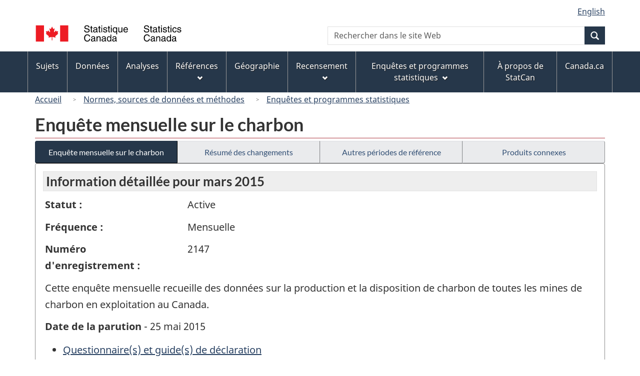

--- FILE ---
content_type: text/html
request_url: https://www23.statcan.gc.ca/imdb/p2SV_f.pl?Function=getSurvey&Id=238501
body_size: 23426
content:
<!DOCTYPE html>

<!--[if lt IE 9]><html class="no-js lt-ie9" lang="fr" dir="ltr"><![endif]--><!--[if gt IE 8]><!-->
<html class="no-js" lang="fr" dir="ltr">
<!--<![endif]-->

<head>
<meta charset="utf-8">
<!-- Web Experience Toolkit (WET) / BoÃ®te Ã  outils de l'expÃ©rience Web (BOEW)
     wet-boew.github.io/wet-boew/License-en.htm / wet-boew.github.io/wet-boew/Licence-fr.htm -->

<title>Enqu&#234;tes et programmes statistiques - Enqu&#234;te mensuelle sur le charbon</title>
<meta name="description" content="Cette enquête mensuelle recueille des données sur la production et la disposition de charbon de toutes les mines de charbon en exploitation au Canada." />
<meta name="dcterms.creator" content="Gouvernement du Canada, Statistique Canada" />
<meta name="dcterms.title" content="Enquête mensuelle sur le charbon" />
<meta name="dcterms.issued" title="W3CDTF" content="2015-04-28" />
<meta name="dcterms.modified" title="W3CDTF" content="2015-05-22" />
<meta name="dcterms.subject" title="gcstc" content="null" />
<meta name="dcterms.language" title="ISO639-2" content="fra" />
<meta name="keywords" content="Charbon, Consommation et écoulement d'énergie, Énergie, Charbonnage, Mines de charbon, Production de charbon, Statistiques de l'énergie" />
<meta name="STCtopic" content="Référence" />
<meta name="STCtopicID" content="4017" />
<meta name="STCsubtopic" content="Référence (général)" />
<meta name="STCsubtopicID" content="4017" />
<meta name="STCtype" content="Enquête" />
<meta content="width=device-width,initial-scale=1" name="viewport" />

<!--START css.htm -->

<meta property="dcterms:service" content="StatCan"/> 
<meta property="dcterms:accessRights" content="2"/>

<link href="/wet-boew4b/assets/favicon.ico" rel="icon" type="image/x-icon">
<link rel="stylesheet" href="/wet-boew4b/css/wet-boew.min.css">
<script src="/wet-boew4b/js/jquery.min.js"></script>

<link rel="stylesheet" href="/wet-boew4b/css/theme.min.css">
<link rel="stylesheet" href="/wet-boew4b/css/statcan.css">
<link rel="stylesheet" href="/wet-boew4b/invitation-manager/Overlay.css"> 

<noscript><link rel="stylesheet" href="/wet-boew4b/css/noscript.min.css" /></noscript>
<!-- Adobe Analytics RUN --><script src="//assets.adobedtm.com/be5dfd287373/0127575cd23a/launch-f7c3e6060667.min.js"></script>
<!-- Adobe Analytics v10 --><!--script src="//assets.adobedtm.com/be5dfd287373/8f0ead8a37e7/launch-09394abc039d.min.js"></script-->

<script>dataLayer1 = [];</script>

<!-- CustomScriptsCSSStart -->
<link rel="stylesheet" href="/wet-boew4b/imdb-templates/imdb-standards.css" />
<!-- CustomScriptsCSSEnd -->

<!--END css.htm -->

</head>

<body vocab="http://schema.org/" typeof="WebPage">

<ul id="wb-tphp">
<li class="wb-slc">
<a class="wb-sl" href="#wb-cont">Passer au contenu principal</a>
</li>
<li class="wb-slc visible-sm visible-md visible-lg">
<a class="wb-sl" href="#wb-info">Passer &#224; &#171;&#160;&#192; propos de ce site&#160;&#187;</a>
</li>
</ul>
<header role="banner">
<div id="wb-bnr" class="container">
<section id="wb-lng" class="visible-md visible-lg text-right">
<h2 class="wb-inv">S&#233;lection de la langue</h2>
<div class="row">
<div class="col-md-12">
<ul class="list-inline margin-bottom-none">
<li><a lang="en" href="
/imdb/cgi-bin/change.cgi
">English</a></li>
</ul>
</div>
</div>
</section>
<div class="row">
<div class="brand col-xs-8 col-sm-9 col-md-6">
<a href="https://www.statcan.gc.ca/fr/debut" property="URL"><img src="/wet-boew4b/assets/sig-blk-fr.svg" alt="Statistique Canada"><span class="wb-inv"> / <span lang="en">Statistics Canada</span></span></a>
</div>
<section class="wb-mb-links col-xs-4 col-sm-3 visible-sm visible-xs" id="wb-glb-mn">
<h2>Recherche et menus</h2>
<ul class="list-inline text-right chvrn">
<li><a href="#mb-pnl" title="Recherche et menus" aria-controls="mb-pnl" class="overlay-lnk" role="button"><span class="glyphicon glyphicon-search"><span class="glyphicon glyphicon-th-list"><span class="wb-inv">Recherche et menus</span></span></span></a></li>
</ul>
<div id="mb-pnl"></div>
</section>

<section id="wb-srch" class="col-xs-6 text-right visible-md visible-lg">
<h2 class="wb-inv">Recherche</h2>
<form action="https://www.statcan.gc.ca/recherche/resultats/site-recherche" method="get" name="cse-search-box" role="search" class="form-inline">
<div class="form-group wb-srch-qry">
<label for="wb-srch-q" class="wb-inv">Recherchez le site Web</label>
<input type="hidden" name="fq" value="stclac:2" />
<input id="wb-srch-q" list="wb-srch-q-ac" class="wb-srch-q form-control" name="q" type="search" value="" size="27" maxlength="150" placeholder="Rechercher dans le site Web">
<datalist id="wb-srch-q-ac">
</datalist>
</div>
<div class="form-group submit">
<button type="submit" id="wb-srch-sub" class="btn btn-primary btn-small" name="wb-srch-sub"><span class="glyphicon-search glyphicon"></span><span class="wb-inv">Recherche</span></button>
</div>
</form>
</section>
</div>
</div>

<nav role="navigation" id="wb-sm" class="wb-menu visible-md visible-lg" data-trgt="mb-pnl" data-ajax-replace="/wet-boew4b/ajax/sitemenu-fr.html" typeof="SiteNavigationElement">
	<h2 class="wb-inv">Menus des sujets</h2>
	<div class="container nvbar">
		<div class="row">
			<ul class="list-inline menu">
				<li><a href="https://www150.statcan.gc.ca/n1/fr/sujets?MM=1">Sujets</a></li>
				<li><a href="https://www150.statcan.gc.ca/n1/fr/type/donnees?MM=1">Donn&eacute;es</a></li>
				<li><a href="https://www150.statcan.gc.ca/n1/fr/type/analyses?MM=1">Analyses</a></li>
				<li><a href="https://www150.statcan.gc.ca/n1/fr/type/references?MM=1">R&eacute;f&eacute;rences</a></li>
				<li><a href="https://www.statcan.gc.ca/fr/geographie?MM=1">G&eacute;ographie</a></li>
				<li><a href="https://www.statcan.gc.ca/fr/recensement?MM=1">Recensement</a></li>
				<li><a href="https://www.statcan.gc.ca/fr/enquetes?MM=1">Enqu&ecirc;tes et programmes statistiques</a></li>
				<li><a href="https://www.statcan.gc.ca/fr/apercu/statcan?MM=1">&Agrave; propos de StatCan</a></li>
				<li><a href="https://www.canada.ca/fr.html">Canada.ca</a></li>
			</ul>
		</div>
	</div>
</nav>

<nav role="navigation" id="wb-bc" class="" property="breadcrumb">
<div class="container">
<div class="row">

<!-- Breadcrumb trail START-->

<ol class="breadcrumb">
<li><a href="http://www.statcan.gc.ca/start-debut-fra.html">Accueil</a></li>
<li><a href="https://www.statcan.gc.ca/fra/concepts/index">Normes&#44; sources de donn&#233;es et m&#233;thodes</a></li>
<li><a href="https://www23.statcan.gc.ca/imdb-bmdi/pub/indexth-fra.htm">Enqu&#234;tes et programmes statistiques</a></li>
</ol>

</div>
</div>
</nav>
</header>

<main role="main" property="mainContentOfPage" class="container">
<!-- Breadcrumb trail END-->

<h1 property="name" id="wb-cont">Enqu&#234;te mensuelle sur le charbon</h1>
<div class="btn-group btn-group-justified hidden-xs hidden-print" role="group">
<a class="btn btn-default btn-primary" href="https://www23.statcan.gc.ca/imdb/p2SV_f.pl?Function=getSurvey&amp;Id=238501">Enqu&#234;te mensuelle sur le charbon</a>

<a class="btn btn-default" href="https://www23.statcan.gc.ca/imdb/p2SV_f.pl?Function=getMainChange&amp;Id=238501">R&#233;sum&#233; des changements</a>

<a class="btn btn-default" href="https://www23.statcan.gc.ca/imdb/p2SV_f.pl?Function=getInstanceList&amp;Id=238501">Autres p&#233;riodes de r&#233;f&#233;rence</a>

<a class="btn btn-default" href="https://www23.statcan.gc.ca/imdb/p2SV_f.pl?Function=getSurveyProduct&amp;Id=238501">Produits connexes</a>
</div>
<div class="visible-xs mrgn-bttm-sm row active-nav hidden-print">
<div class="col-xs-12"><a class="btn btn-block btn-primary" href="https://www23.statcan.gc.ca/imdb/p2SV_f.pl?Function=getSurvey&amp;Id=238501">Enqu&#234;te mensuelle sur le charbon</a></div>

<div class="col-xs-12"><a class="btn btn-block btn-default" href="https://www23.statcan.gc.ca/imdb/p2SV_f.pl?Function=getMainChange&amp;Id=238501">R&#233;sum&#233; des changements</a></div>

<div class="col-xs-12"><a class="btn btn-block btn-default" href="https://www23.statcan.gc.ca/imdb/p2SV_f.pl?Function=getInstanceList&amp;Id=238501">Autres p&#233;riodes de r&#233;f&#233;rence</a></div>

<div class="col-xs-12"><a class="btn btn-block btn-default" href="https://www23.statcan.gc.ca/imdb/p2SV_f.pl?Function=getSurveyProduct&amp;Id=238501">Produits connexes</a></div>
</div>


<!-- Open Content panel -->

<div class="panel panel-default mrgn-tp-0 mrgn-bttm-md">

<!-- Open body panel -->

<div class="panel-body">

<h2 class="bg-lgt-h2">Information détaillée pour  mars 2015 </h2><div class="row">
<div class="col-md-3"><p><strong>Statut :</strong></p></div>
<div class="col-md-9"><p>Active</p></div>
</div>
<div class="row">
<div class="col-md-3"><p><strong>Fréquence :</strong></p></div>
<div class="col-md-9"><p>Mensuelle</p></div>
</div>
<div class="row">
<div class="col-md-3"><p><strong>Numéro d'enregistrement :</strong></p></div>
<div class="col-md-9"><p>2147</p></div>
</div>
<p>Cette enqu&#234;te mensuelle recueille des donn&#233;es sur la production et la disposition de charbon de toutes les mines de charbon en exploitation au Canada&#46;</p>
<p><strong>Date de la parution</strong> - 25 mai 2015</p>
<ul>
<li><a href="https://www23.statcan.gc.ca/imdb/p3Instr_f.pl?Function=getInstrumentList&amp;Item_Id=221042&amp;UL=1V&amp;">Questionnaire&#40;s&#41; et guide&#40;s&#41; de d&#233;claration</a>
</li>
<li><a href="#a1">Aper&#231;u</a></li>
<li><a href="#a2">Sources de donn&#233;es et m&#233;thodologie</a></li>
<li><a href="#a3">Exactitude des donn&#233;es</a></li>
<li><a href="#a4">Documentation</a></li>
</ul>
<h3 id="a1" class="bg-lgt-h3">Aper&#231;u</h3>
<p>Cette enqu&#234;te mensuelle recueille des donn&#233;es sur la production et la disposition de charbon de toutes les mines de charbon en exploitation au Canada&#46; <br><br>L&#39;information recueillie par cette enqu&#234;te est tr&#232;s importante pour d&#233;terminer la contribution de l&#39;industrie des mines de charbon au produit int&#233;rieur brut national et provincial&#47;territorial et est utilis&#233;e dans le calcul de p&#233;r&#233;quation f&#233;d&#233;rale&#47;provinciale&#46; Les agences f&#233;d&#233;rales &#40;Ressources naturelles Canada&#41; ainsi que les agences provinciales sont &#233;galement des utilisateurs r&#233;guliers&#46;  Les donn&#233;es mensuelles sur la production et la disposition de charbon sont diffus&#233;es approximativement deux mois apr&#232;s la fin du mois de r&#233;f&#233;rence&#46;<br><br>L&#39;information est aussi utilis&#233;e pour fournir &#224; Ressources naturelles Canada une estimation annuelle &#34;provisoire&#34; de la production de charbon &#40;volume et valeur&#41; environ 40 jours apr&#232;s la fin de chaque ann&#233;e civile&#46;  Les estimations des donn&#233;es &#34;actuelles&#34; de volume et de valeur sont produites par l&#39;enqu&#234;te annuelle de mines de charbon &#40;num&#233;ro d&#39;enqu&#234;te 2177&#41;&#44; et sont diffus&#233;es environ 15 mois apr&#232;s la fin de chaque ann&#233;e civile&#46;</p> 
<p><strong>P&#233;riode de r&#233;f&#233;rence : </strong>Mois</p>
<p><strong>P&#233;riode de collecte : </strong>Les donn&#233;es sont recueillies entre le premier et le dixi&#232;me jour du mois qui suit le mois de r&#233;f&#233;rence&#46;</p>
<!-- h3 Description --> 
<h4>Sujets</h4>
<ul>
<li>Charbon</li>
<li>Consommation et &#233;coulement d&#39;&#233;nergie</li>
<li>&#201;nergie</li>
</ul><!-- Sujets -->
<!-- Methodology --> 
 <h3 id="a2" class="bg-lgt-h3">Sources de donn&#233;es et m&#233;thodologie</h3>

<h4 >Population cible</h4>
<p>L&#39;univers comprend toutes les mines productrices de charbon au Canada&#44; et sont codifi&#233; suivant le Syst&#232;me de classification des industries de l&#39;Am&#233;rique du Nord &#40;SCIAN 21211&#41;&#46; La liste des r&#233;pondants est mise &#224; jour en collaboration avec Ressources naturelles Canada&#46; </p>
<ul class="list-bullet">
<li>
<a href="https://www23.statcan.gc.ca/imdb/p2SV_f.pl?Function=getSurvDocument&amp;Item_Id=40871&amp;InstaId=238501&amp;ai=4&amp;a=1" title="Population cible - Documentation compl&#233;mentaire">Documentation compl&#233;mentaire</a></li>
</ul>
 <!-- Population cible -->

<h4 >&#201;laboration de l&#39;instrument</h4>
<p>Le questionnaire de l&#39;enqu&#234;te comprend le volume de charbon produit&#44; les stocks &#224; la mine&#44; &#224; l&#39;usine et au port&#44; et la quantit&#233; et la valeur des ventes selon la province et le pays &#40;exportations&#41;&#46;<br><br>Le questionnaire est rempli par le r&#233;pondant&#46;<br><br>La derni&#232;re modification importante au questionnaire fut apport&#233;e au milieu des ann&#233;es 80 en se basant sur les contacts avec les r&#233;pondants et les utilisateurs des donn&#233;es&#46; D&#39;autres r&#233;visions sont en cours bas&#233;es sur les commentaires du r&#233;pondant&#46; </p>
 <!-- &#201;laboration de l&#39;instrument -->

<h4>&#201;chantillonnage</h4>
<p>Il s&#39;agit d&#39;un recensement&#46;</p>
<p>Les donn&#233;es &#233;tant recueillies pour toutes les unit&#233;s de la population cible&#44; par cons&#233;quent&#44; aucun &#233;chantillonnage n&#39;est effectu&#233;&#46; </p>
<!-- &#201;chantillonnage -->

<h4>Sources des donn&#233;es</h4>
<p>Il s&#39;agit d&#39;une enqu&#234;te &#224; participation obligatoire&#46;</p>
<p>Les donn&#233;es sont obtenues directement aupr&#232;s des r&#233;pondants&#46;</p>
<p>Les donn&#233;es sont recueillies par le bureau central via un questionnaire retour postal&#46; Les suivis sont faits&#44; au besoin&#44; par t&#233;l&#233;copieur ou par t&#233;l&#233;phone afin d&#39;atteindre l&#39;objectif du taux de r&#233;ponse&#46; </p>
<p>Voir le&#40;s&#41; <a href="https://www23.statcan.gc.ca/imdb/p3Instr_f.pl?Function=getInstrumentList&amp;Item_Id=221042&amp;UL=1V&amp;">Questionnaire&#40;s&#41; et guide&#40;s&#41; de d&#233;claration</a>
.</p>
<!-- Sources des donn&#233;es -->

<h4 >D&#233;tection des erreurs</h4>
<p>Les m&#233;thodes suivantes de d&#233;tection des erreurs sont utilis&#233;es &#58;<br><br>&#45; Les donn&#233;es sont compar&#233;es aux donn&#233;es du r&#233;pondant pour la m&#234;me p&#233;riode de l&#39;ann&#233;e pr&#233;c&#233;dente&#46;<br><br>&#45; Les donn&#233;es sur la disposition du charbon par les derniers utilisateurs sont v&#233;rifi&#233;es avec les donn&#233;es de l&#39;Enqu&#234;te trimestrielle sur la consommation industrielle d&#39;&#233;nergie &#40;num&#233;ro d&#39;enqu&#234;te 2166&#41;&#46;<br><br>&#45; Les donn&#233;es sur les valeurs de la production sont v&#233;rifi&#233;es avec l&#39;Enqu&#234;te annuelle sur les mines de charbon &#40;num&#233;ro d&#39;enqu&#234;te 2177&#41;&#46; </p>
 <!-- D&#233;tection des erreurs -->

<h4 >Imputation</h4>
<p>Le taux de r&#233;ponse de l&#39;enqu&#234;te est tr&#232;s &#233;lev&#233;&#44; pr&#232;s de 100 &#37;&#46; L&#39;imputation des valeurs manquantes des donn&#233;es est rarement requise&#46; <br><br>Au besoin&#44; l&#39;imputation est faite manuellement en utilisant les donn&#233;es du r&#233;pondant pour le m&#234;me mois de l&#39;ann&#233;e pr&#233;c&#233;dente&#46; L&#39;information est&#44; par la suite&#44; v&#233;rifi&#233;e par recoupements aupr&#232;s de l&#39;information des inventaires du r&#233;pondant&#44; des donn&#233;es des agences provinciales et des rapports annuels de compagnies&#44; de l&#39;information sur les fermetures d&#39;usines et des donn&#233;es de l&#39;Enqu&#234;te trimestrielle sur la consommation industrielle d&#39;&#233;nergie&#46; </p>
 <!-- Imputation -->

<h4 >Estimation</h4>
<p>Les donn&#233;es mensuelles sur la production et la disposition de charbon sont bas&#233;s sur un recensement de toutes les mines de charbon en exploitation au Canada&#59; aucun &#233;chantillonage est fait&#44; et donc aucune technique d&#39;estimation est appliqu&#233;e&#46;<br><br>Par contre&#44; dans le cas de l&#39;estimation &#39;provisoire&#39; annuelle de la production de charbon &#40;volume et valeur&#41;&#44; un processus est appliqu&#233; afin d&#39;estimer le prix du charbon&#44; lequel est ensuite associ&#233; avec une estimation de volume d&#233;riv&#233;e de cette enqu&#234;te mensuelle&#44; afin de g&#233;n&#233;rer une valeur estimative de la production&#46; </p>
 <!-- Estimation -->

<h4 >&#201;valuation de la qualit&#233;</h4>
<p>La qualit&#233; des donn&#233;es &#224; &#234;tre diffus&#233;es est &#233;valu&#233;e par une comparaison avec les donn&#233;es dans l&#39;Enqu&#234;te trimestrielle sur la consommation d&#39;&#233;nergie et l&#39;Enqu&#234;te annuelle sur les mines de charbon&#46; </p>
 <!-- &#201;valuation de la qualit&#233; -->

<h4 >Contr&#244;le de la divulgation</h4>
<p>La loi interdit &#224; Statistique Canada de divulguer toute information recueillie qui pourrait d&#233;voiler l&#39;identit&#233; d&#39;une personne&#44; d&#39;une entreprise ou d&#39;un organisme sans leur permission ou sans en &#234;tre autoris&#233; par la loi&#46; Diverses r&#232;gles de confidentialit&#233; s&#39;appliquent &#224; toutes les donn&#233;es diffus&#233;es ou publi&#233;es afin d&#39;emp&#234;cher la publication ou la divulgation de toute information jug&#233;e confidentielle&#46; Au besoin&#44; des donn&#233;es sont supprim&#233;es pour emp&#234;cher la divulgation directe ou par recoupement de donn&#233;es reconnaissables&#46; <br><br>L&#39;analyse de la confidentialit&#233; inclut la d&#233;tection d&#39;une divulgation directe possible&#44; laquelle se produit lorsque la valeur d&#39;une cellule de tableau se compose de peu de d&#233;clarants ou lorsque la cellule est domin&#233;e par quelques entreprises&#46; </p>
 <!-- Contr&#244;le de la divulgation -->

 <!-- Methodology --> 
<h3 id="a3" class="bg-lgt-h3">Exactitude des donn&#233;es</h3>
<p>L&#39;enqu&#234;te est un recensement de la population cible&#44; qui est tr&#232;s stable&#44; et le taux de r&#233;ponse demeure &#233;lev&#233; &#40;pr&#232;s de 100 &#37;&#41;&#46; Par cons&#233;quent&#44; la sous&#45;couverture est minimale et le biais minimal r&#233;sultant de la non&#45;r&#233;ponse est introduit&#46; </p>
<!-- Exactitude des donn&#233;es -->
<h3 id="a4" class="bg-lgt-h3">Documentation</h3>
<ul class="list-group mrgn-lft-sm">
   <li  class="list-group-item"><strong>Enqu&#234;te mensuelle sur le charbon &#45; &#201;nonc&#233;s de qualit&#233;</strong>
<ul class="list-unstyled mrgn-lft-lg">
<li>Format :
 <a href="https://www.statcan.gc.ca/fra/programmes-statistiques/document/2147_D1_T2_V1_B.pdf"> <span class="wb-inv">Enqu&#234;te mensuelle sur le charbon &#45; &#201;nonc&#233;s de qualit&#233; - ARCHIV&#201; &#45; PDF, 134.90</span>[ARCHIV&#201; &#45; PDF, 134.90<abbr title="kilobyte"> kb</abbr>]</a> </li>
</ul></li>
</ul>
<!-- Documentation -->
 <!-- h2 Detail information -->


</div><!-- Close panel-body -->

</div><!-- Close panel -->

<!-- ContentEnd -->

<div class="pagedetails">
	<dl id="wb-dtmd">
		<dt>Date de modification&#160;:&#32;</dt>
		<dd><time property="dateModified">
2015-05-22
</time></dd>
	</dl>
</div>
</main>

<footer id="wb-info">
	<h2 class="wb-inv">&Agrave; propos de ce site</h2>
	<div class="gc-contextual">
		<div class="container">
			<nav>
				<h3>Statistique Canada</h3>
				<ul class="list-unstyled colcount-sm-2 colcount-md-3">
					<li><a href="https://www.statcan.gc.ca/fr/reference/centreref/index">Contactez StatCan</a></li>
					<li><a href="https://www.statcan.gc.ca/fr/confiance">Centre de confiance</a></li>
				</ul>
			</nav>
		</div>
	</div>
	<div class="gc-main-footer">
		<div class="container">
			<nav>
				<h3>Gouvernement du Canada</h3>
				<ul class="list-unstyled colcount-sm-2 colcount-md-3">
					<li><a href="https://www.canada.ca/fr/contact.html">Toutes les coordonn&eacute;es</a></li>
					<li><a href="https://www.canada.ca/fr/gouvernement/min.html">Minist&egrave;res et organismes</a></li>
					<li><a href="https://www.canada.ca/fr/gouvernement/systeme.html">&Agrave; propos du gouvernement</a></li>
				</ul>
				<h4><span class="wb-inv">Th&egrave;mes et sujets</span></h4>
				<ul class="list-unstyled colcount-sm-2 colcount-md-3">
					<li><a href="https://www.canada.ca/fr/services/emplois.html">Emplois</a></li>
					<li><a href="https://www.canada.ca/fr/services/immigration-citoyennete.html">Immigration et citoyennet&eacute;</a></li>
					<li><a href="https://voyage.gc.ca/">Voyage et tourisme</a></li>
					<li><a href="https://www.canada.ca/fr/services/entreprises.html">Entreprises</a></li>
					<li><a href="https://www.canada.ca/fr/services/prestations.html">Prestations</a></li>
					<li><a href="https://www.canada.ca/fr/services/sante.html">Sant&eacute;</a></li>
					<li><a href="https://www.canada.ca/fr/services/impots.html">Imp&ocirc;ts</a></li>
					<li><a href="https://www.canada.ca/fr/services/environnement.html">Environnement et ressources naturelles</a></li>
					<li><a href="https://www.canada.ca/fr/services/defense.html">S&eacute;curit&eacute; nationale et d&eacute;fense</a></li>
					<li><a href="https://www.canada.ca/fr/services/culture.html">Culture, histoire et sport</a></li>
					<li><a href="https://www.canada.ca/fr/services/police.html">Services de police, justice et urgences</a></li>
					<li><a href="https://www.canada.ca/fr/services/transport.html">Transport et infrastructure</a></li>
					<li><a href="https://www.international.gc.ca/world-monde/index.aspx?lang=fra">Le Canada et le monde</a></li>
					<li><a href="https://www.canada.ca/fr/services/finance.html">Argent et finance</a></li>
					<li><a href="https://www.canada.ca/fr/services/science.html">Science et innovation</a></li>
					<li><a href="https://www.canada.ca/fr/services/autochtones.html">Autochtones</a></li>
					<li><a href="https://www.canada.ca/fr/services/veterans.html">V&eacute;t&eacute;rans et militaires</a></li>
					<li><a href="https://www.canada.ca/fr/services/jeunesse.html">Jeunesse</a></li>
				</ul>
			</nav>
		</div>
	</div>
	<div class="gc-sub-footer">
		<div class="container d-flex align-items-center">
			<nav>
				<h3 class="wb-inv">Organisation du gouvernement du Canada</h3>
				<ul>
					<li><a href="https://www.canada.ca/fr/sociaux.html">M&eacute;dias sociaux</a></li>
					<li><a href="https://www.canada.ca/fr/mobile.html">Applications mobiles</a></li>
					<li><a href="https://www.canada.ca/fr/gouvernement/a-propos.html">&Agrave; propos de Canada.ca</a></li>
					<li><a href="https://www.statcan.gc.ca/fr/avis">Avis</a></li>
					<li><a href="https://www.statcan.gc.ca/fr/reference/privee">Confidentialit&eacute;</a></li>
				</ul>
			</nav>
			<div class="wtrmrk align-self-end">
				<img src="/wet-boew4b/assets/wmms-blk.svg" alt="Symbole du gouvernement du Canada" />
			</div>
		</div>
	</div>
</footer>

<!--[if gte IE 9 | !IE ]><!--> 
<script src="/wet-boew4b/js/wet-boew.min.js"></script> 
<script src="/wet-boew4b/js/theme.min.js"></script> 
<!--<![endif]--> 
<!--[if lt IE 9]>
<script src="/wet-boew4b/js/ie8-wet-boew2.min.js"></script>
<![endif]--> 
<!-- InvitationManager --> 
<script src="/wet-boew4b/invitation-manager/Overlay.js"></script> 
<script src="/wet-boew4b/invitation-manager/InvitationManager.js"></script> 
<!-- End InvitationManager --> 
<script type="text/javascript">_satellite.pageBottom();</script>
<!-- CustomScriptsJSStart -->
<!-- CustomScriptsJSEnd -->

</body>
</html>
